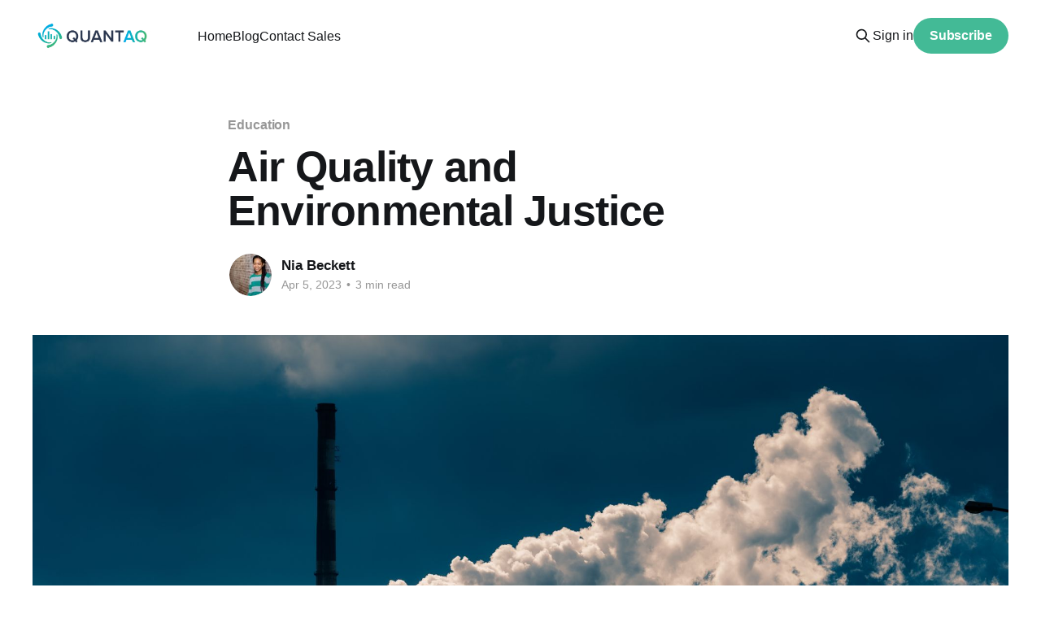

--- FILE ---
content_type: text/html; charset=utf-8
request_url: https://blog.quant-aq.com/air-quality-and-environmental-justice/
body_size: 8637
content:
<!DOCTYPE html>
<html lang="en">
<head>

    <title>Air Quality and Environmental Justice</title>
    <meta charset="utf-8" />
    <meta http-equiv="X-UA-Compatible" content="IE=edge" />
    <meta name="HandheldFriendly" content="True" />
    <meta name="viewport" content="width=device-width, initial-scale=1.0" />
    
    <link rel="preload" as="style" href="/assets/built/screen.css?v=d4592c9458" />
    <link rel="preload" as="script" href="/assets/built/casper.js?v=d4592c9458" />

    <link rel="stylesheet" type="text/css" href="/assets/built/screen.css?v=d4592c9458" />

    <link rel="icon" href="https://blog.quant-aq.com/content/images/size/w256h256/2022/08/favicon-01.png" type="image/png">
    <link rel="canonical" href="https://blog.quant-aq.com/air-quality-and-environmental-justice/">
    <meta name="referrer" content="no-referrer-when-downgrade">
    <link rel="amphtml" href="https://blog.quant-aq.com/air-quality-and-environmental-justice/amp/">
    
    <meta property="og:site_name" content="QuantAQ">
    <meta property="og:type" content="article">
    <meta property="og:title" content="Air Quality and Environmental Justice">
    <meta property="og:description" content="Everyone deserves access to a safe living environment and adequate resources to help address environmental concerns that arise—and that includes access to clean air. Air pollution is a huge health concern globally, and it disproportionately impacts our often already disadvantaged populations. Using tools including air quality (AQ) monitoring, scientists,">
    <meta property="og:url" content="https://blog.quant-aq.com/air-quality-and-environmental-justice/">
    <meta property="og:image" content="https://blog.quant-aq.com/content/images/2023/04/jacek-dylag-wArzmoxD--Q-unsplash.jpg">
    <meta property="article:published_time" content="2023-04-05T17:28:12.000Z">
    <meta property="article:modified_time" content="2023-04-05T17:28:12.000Z">
    <meta property="article:tag" content="Education">
    <meta property="article:tag" content="Science">
    
    <meta name="twitter:card" content="summary_large_image">
    <meta name="twitter:title" content="Air Quality and Environmental Justice">
    <meta name="twitter:description" content="Everyone deserves access to a safe living environment and adequate resources to help address environmental concerns that arise—and that includes access to clean air. Air pollution is a huge health concern globally, and it disproportionately impacts our often already disadvantaged populations. Using tools including air quality (AQ) monitoring, scientists,">
    <meta name="twitter:url" content="https://blog.quant-aq.com/air-quality-and-environmental-justice/">
    <meta name="twitter:image" content="https://blog.quant-aq.com/content/images/2023/04/jacek-dylag-wArzmoxD--Q-unsplash.jpg">
    <meta name="twitter:label1" content="Written by">
    <meta name="twitter:data1" content="Nia Beckett">
    <meta name="twitter:label2" content="Filed under">
    <meta name="twitter:data2" content="Education, Science">
    <meta name="twitter:site" content="@quant_aq">
    <meta property="og:image:width" content="1200">
    <meta property="og:image:height" content="800">
    
    <script type="application/ld+json">
{
    "@context": "https://schema.org",
    "@type": "Article",
    "publisher": {
        "@type": "Organization",
        "name": "QuantAQ",
        "url": "https://blog.quant-aq.com/",
        "logo": {
            "@type": "ImageObject",
            "url": "https://blog.quant-aq.com/content/images/2022/09/QuantAQ-white.png"
        }
    },
    "author": {
        "@type": "Person",
        "name": "Nia Beckett",
        "image": {
            "@type": "ImageObject",
            "url": "https://blog.quant-aq.com/content/images/2023/02/linkedin.jpg",
            "width": 475,
            "height": 380
        },
        "url": "https://blog.quant-aq.com/author/nia/",
        "sameAs": []
    },
    "headline": "Air Quality and Environmental Justice",
    "url": "https://blog.quant-aq.com/air-quality-and-environmental-justice/",
    "datePublished": "2023-04-05T17:28:12.000Z",
    "dateModified": "2023-04-05T17:28:12.000Z",
    "image": {
        "@type": "ImageObject",
        "url": "https://blog.quant-aq.com/content/images/2023/04/jacek-dylag-wArzmoxD--Q-unsplash.jpg",
        "width": 1200,
        "height": 800
    },
    "keywords": "Education, Science",
    "description": "Everyone deserves access to a safe living environment and adequate resources to help address environmental concerns that arise—and that includes access to clean air. Air pollution is a huge health concern globally, and it disproportionately impacts our often already disadvantaged populations. Using tools including air quality (AQ) monitoring, scientists, community members, and policymakers are working to inform advancements in environmental justice.\n\n\nThe imbalanced impacts of air pollution\n\nWhi",
    "mainEntityOfPage": "https://blog.quant-aq.com/air-quality-and-environmental-justice/"
}
    </script>

    <meta name="generator" content="Ghost 5.94">
    <link rel="alternate" type="application/rss+xml" title="QuantAQ" href="https://blog.quant-aq.com/rss/">
    <script defer src="https://cdn.jsdelivr.net/ghost/portal@~2.43/umd/portal.min.js" data-i18n="false" data-ghost="https://blog.quant-aq.com/" data-key="10225eff07493250ade6680a51" data-api="https://blog.quant-aq.com/ghost/api/content/" crossorigin="anonymous"></script><style id="gh-members-styles">.gh-post-upgrade-cta-content,
.gh-post-upgrade-cta {
    display: flex;
    flex-direction: column;
    align-items: center;
    font-family: -apple-system, BlinkMacSystemFont, 'Segoe UI', Roboto, Oxygen, Ubuntu, Cantarell, 'Open Sans', 'Helvetica Neue', sans-serif;
    text-align: center;
    width: 100%;
    color: #ffffff;
    font-size: 16px;
}

.gh-post-upgrade-cta-content {
    border-radius: 8px;
    padding: 40px 4vw;
}

.gh-post-upgrade-cta h2 {
    color: #ffffff;
    font-size: 28px;
    letter-spacing: -0.2px;
    margin: 0;
    padding: 0;
}

.gh-post-upgrade-cta p {
    margin: 20px 0 0;
    padding: 0;
}

.gh-post-upgrade-cta small {
    font-size: 16px;
    letter-spacing: -0.2px;
}

.gh-post-upgrade-cta a {
    color: #ffffff;
    cursor: pointer;
    font-weight: 500;
    box-shadow: none;
    text-decoration: underline;
}

.gh-post-upgrade-cta a:hover {
    color: #ffffff;
    opacity: 0.8;
    box-shadow: none;
    text-decoration: underline;
}

.gh-post-upgrade-cta a.gh-btn {
    display: block;
    background: #ffffff;
    text-decoration: none;
    margin: 28px 0 0;
    padding: 8px 18px;
    border-radius: 4px;
    font-size: 16px;
    font-weight: 600;
}

.gh-post-upgrade-cta a.gh-btn:hover {
    opacity: 0.92;
}</style>
    <script defer src="https://cdn.jsdelivr.net/ghost/sodo-search@~1.1/umd/sodo-search.min.js" data-key="10225eff07493250ade6680a51" data-styles="https://cdn.jsdelivr.net/ghost/sodo-search@~1.1/umd/main.css" data-sodo-search="https://blog.quant-aq.com/" crossorigin="anonymous"></script>
    
    <link href="https://blog.quant-aq.com/webmentions/receive/" rel="webmention">
    <script defer src="/public/cards.min.js?v=d4592c9458"></script>
    <link rel="stylesheet" type="text/css" href="/public/cards.min.css?v=d4592c9458">
    <script defer src="/public/member-attribution.min.js?v=d4592c9458"></script><style>:root {--ghost-accent-color: #43ba96;}</style>
    <!-- Fathom - simple website analytics - https://usefathom.com -->
<script>
(function(f, a, t, h, o, m){
a[h]=a[h]||function(){
(a[h].q=a[h].q||[]).push(arguments)
};
o=f.createElement('script'),
m=f.getElementsByTagName('script')[0];
o.async=1; o.src=t; o.id='fathom-script';
m.parentNode.insertBefore(o,m)
})(document, window, 'https://cdn.usefathom.com/tracker.js', 'fathom');
fathom('set', 'siteId', 'AQGQKEMF');
fathom('trackPageview');
</script>

<link rel="stylesheet" href="https://cdnjs.cloudflare.com/ajax/libs/prism/1.23.0/themes/prism-tomorrow.min.css" />
<link rel="stylesheet" href="https://cdnjs.cloudflare.com/ajax/libs/prism/1.23.0/plugins/toolbar/prism-toolbar.min.css" />
<script src="https://cdn.plot.ly/plotly-latest.min.js"></script>

<script type="text/javascript" async src="https://cdnjs.cloudflare.com/ajax/libs/mathjax/2.7.3/MathJax.js?config=TeX-MML-AM_CHTML">
MathJax.Hub.Config({
    tex2jax: {
        inlineMath: [["$", "$"], ["\\(", "\\)"]],
        processEscapes: true
    }
});
</script>

<style>
    
</style>

</head>
<body class="post-template tag-education tag-science is-head-left-logo">
<div class="viewport">

    <header id="gh-head" class="gh-head outer is-header-hidden">
        <div class="gh-head-inner inner">
            <div class="gh-head-brand">
                <a class="gh-head-logo" href="https://blog.quant-aq.com">
                        <img src="https://blog.quant-aq.com/content/images/2022/09/QuantAQ-white.png" alt="QuantAQ">
                </a>
                <button class="gh-search gh-icon-btn" aria-label="Search this site" data-ghost-search><svg xmlns="http://www.w3.org/2000/svg" fill="none" viewBox="0 0 24 24" stroke="currentColor" stroke-width="2" width="20" height="20"><path stroke-linecap="round" stroke-linejoin="round" d="M21 21l-6-6m2-5a7 7 0 11-14 0 7 7 0 0114 0z"></path></svg></button>
                <button class="gh-burger" aria-label="Main Menu"></button>
            </div>

            <nav class="gh-head-menu">
                <ul class="nav">
    <li class="nav-home"><a href="https://quant-aq.com">Home</a></li>
    <li class="nav-blog"><a href="https://blog.quant-aq.com/">Blog</a></li>
    <li class="nav-contact-sales"><a href="https://quant-aq.com/sales">Contact Sales</a></li>
</ul>

            </nav>

            <div class="gh-head-actions">
                    <button class="gh-search gh-icon-btn" aria-label="Search this site" data-ghost-search><svg xmlns="http://www.w3.org/2000/svg" fill="none" viewBox="0 0 24 24" stroke="currentColor" stroke-width="2" width="20" height="20"><path stroke-linecap="round" stroke-linejoin="round" d="M21 21l-6-6m2-5a7 7 0 11-14 0 7 7 0 0114 0z"></path></svg></button>
                    <div class="gh-head-members">
                                <a class="gh-head-link" href="#/portal/signin" data-portal="signin">Sign in</a>
                                <a class="gh-head-button" href="#/portal/signup" data-portal="signup">Subscribe</a>
                    </div>
            </div>
        </div>
    </header>

    <div class="site-content">
        



<main id="site-main" class="site-main">
<article class="article post tag-education tag-science ">

    <header class="article-header gh-canvas">

        <div class="article-tag post-card-tags">
                <span class="post-card-primary-tag">
                    <a href="/tag/education/">Education</a>
                </span>
        </div>

        <h1 class="article-title">Air Quality and Environmental Justice</h1>


        <div class="article-byline">
        <section class="article-byline-content">

            <ul class="author-list instapaper_ignore">
                <li class="author-list-item">
                    <a href="/author/nia/" class="author-avatar" aria-label="Read more of Nia Beckett">
                        <img class="author-profile-image" src="/content/images/size/w100/2023/02/linkedin.jpg" alt="Nia Beckett" />
                    </a>
                </li>
            </ul>

            <div class="article-byline-meta">
                <h4 class="author-name"><a href="/author/nia/">Nia Beckett</a></h4>
                <div class="byline-meta-content">
                    <time class="byline-meta-date" datetime="2023-04-05">Apr 5, 2023</time>
                        <span class="byline-reading-time"><span class="bull">&bull;</span> 3 min read</span>
                </div>
            </div>

        </section>
        </div>

            <figure class="article-image">
                <img
                    srcset="/content/images/size/w300/2023/04/jacek-dylag-wArzmoxD--Q-unsplash.jpg 300w,
                            /content/images/size/w600/2023/04/jacek-dylag-wArzmoxD--Q-unsplash.jpg 600w,
                            /content/images/size/w1000/2023/04/jacek-dylag-wArzmoxD--Q-unsplash.jpg 1000w,
                            /content/images/size/w2000/2023/04/jacek-dylag-wArzmoxD--Q-unsplash.jpg 2000w"
                    sizes="(min-width: 1400px) 1400px, 92vw"
                    src="/content/images/size/w2000/2023/04/jacek-dylag-wArzmoxD--Q-unsplash.jpg"
                    alt="Air Quality and Environmental Justice"
                />
                    <figcaption>Photo by <a href="https://unsplash.com/es/@dylu?utm_source=unsplash&amp;utm_medium=referral&amp;utm_content=creditCopyText">Jacek Dylag</a> on <a href="https://unsplash.com/photos/wArzmoxD--Q?utm_source=unsplash&amp;utm_medium=referral&amp;utm_content=creditCopyText">Unsplash</a></figcaption>
            </figure>

    </header>

    <section class="gh-content gh-canvas">
        <p>Everyone deserves access to a safe living environment and adequate resources to help address environmental concerns that arise—and that includes access to clean air. Air pollution is a huge health concern globally, and it disproportionately impacts our often already disadvantaged populations. Using tools including air quality (AQ) monitoring, scientists, community members, and policymakers are working to inform advancements in environmental justice.</p><h3 id="the-imbalanced-impacts-of-air-pollution">The imbalanced impacts of air pollution</h3><p>While air pollution is pervasive, its effects are not evenly spread: AQ can vary from region to region, even neighborhood to neighborhood, and the communities most exposed to pollution are often already underserved. Industrial air pollution sources like factories are frequently located in close proximity to predominantly lower-income and marginalized communities, which are historically met with a lack of resources and access to decision-makers. </p><p>Researchers continue to cultivate their understanding of air pollution sources and other existing factors that may drive disparities. Their ongoing work is crucial, especially considering the negative effects of air pollution on human health.</p><!--kg-card-begin: markdown--><p>Air pollution, specifically fine particulate matter (PM<sub>2.5</sub> ), is associated with a host of adverse health outcomes including respiratory and cardiovascular disease. According to the <a href="https://aqli.epic.uchicago.edu/wp-content/uploads/2022/06/AQLI_2022_Report-Global.pdf?ref=blog.quant-aq.com">2022 AQLI report</a>, PM<sub>2.5</sub> exposure reduces the global average life expectancy by 2.2 years.</p>
<!--kg-card-end: markdown--><p>Efforts to alleviate inadequate access to clean air fall under the field of <a href="https://www.epa.gov/environmentaljustice?ref=blog.quant-aq.com">environmental justice</a> (EJ). The U. S. Environmental Protection Agency (EPA) defines EJ as “the fair treatment and meaningful involvement of all people regardless of race, color, national origin, or income, with respect to the development, implementation, and enforcement of environmental laws, regulations, and policies.” It aims to provide equal protection from environmental and health hazards as well as equal access to federal agency actions surrounding environmental laws. </p><p>Backed by scientific, community, and policy expertise, EJ projects are designed with pathways for meaningful involvement, in which community members, especially those most directly impacted, are welcome to participate in and influence strategic processes.</p><h3 id="air-quality-monitoring-for-environmental-justice">Air quality monitoring for environmental justice</h3><p>An environmental justice approach for air quality starts with getting a better understanding of what people are breathing by monitoring the air they breathe.</p><p>“We know that communities that are economically disadvantaged more frequently have poorer air quality than more privileged communities,” says Peter DeCarlo, an Associate Professor of Environmental Health and Engineering at Johns Hopkins Whiting School of Engineering. “And so we can use measurements to not only understand that, but hopefully identify ways to make it better and to reduce that inequality.”</p><p>High-quality local and real-time AQ data is crucial to developing informed strategies for reducing pollution and protecting community health. That information can be even more valuable across applications when shared openly in aggregate.</p><p>“With advancements in technology over the past decade, there is now a real opportunity to use speciated data from low-cost air quality monitoring networks in a manner that empowers decision-makers in traditionally underserved communities to make science-based decisions that improve local air quality,” says Dr. Sidhant Pai, co-founder of Indian non-profit Social Seva, which leverages a variety of air quality measurement and modeling techniques to facilitate an improved understanding of urban air pollution in India.</p><p>The value in making an abundance of localized air quality data open and accessible is severalfold. For local citizens, it’s a touchpoint to engage in public health, start conversations on best practices for community readiness, and more broadly support EJ projects. Capabilities for scientific studies range from determining links between specific pollutants and diseases to identifying and comparing sources that contribute to different hotspots. Both findings from the expanding field of study and increased public engagement can contribute to moving forward efforts for clean air.</p><h3 id="funding-environmental-justice-projects">Funding environmental justice projects</h3><p>Along with the growing demand for AQ monitoring infrastructure, federal support is expanding to advance EJ in underinvested communities. This year, the EPA announced its <a href="https://www.epa.gov/newsreleases/biden-harris-administration-announces-availability-100-million-through-inflation?ref=blog.quant-aq.com">largest EJ funding opportunity to date</a>: $100 million in grants across two programs, the Environmental Justice Collaborative Problem-Solving (EJCPS) Cooperative Agreement Program and the Environmental Justice Government-to-Government (EJG2G) Program.</p><p>The grant programs, which support President Biden’s <a href="https://www.whitehouse.gov/environmentaljustice/justice40/?ref=blog.quant-aq.com">Justice40 Initiative</a>, intend to advance EJ through community-based solutions, including a focus on those that monitor and prevent pollution.</p><p>“Every American deserves access to clean air and water—no matter their zip code, the color of their skin or the size of their paycheck,” Senator Tammy Duckworth says <a href="https://www.epa.gov/newsreleases/biden-harris-administration-announces-availability-100-million-through-inflation?ref=blog.quant-aq.com">in a press release</a>. “I’m proud to announce today’s grant funding, which will help deliver results for environmental justice communities that have been ignored for too long.”</p><p>Are you ready to advance your environmental justice project with actionable air quality data? <a href="https://www.quant-aq.com/sales?ref=blog.quant-aq.com">Reach out to our team</a> to learn how we can help you design and implement your air monitoring network and help you achieve your environmental justice goals.</p><div class="kg-card kg-button-card kg-align-center"><a href="https://www.quant-aq.com/sales?ref=blog.quant-aq.com" class="kg-btn kg-btn-accent">Reach out for consultation</a></div>
    </section>


</article>
</main>

    <section class="footer-cta outer">
        <div class="inner">
            <h2 class="footer-cta-title">Sign up for more like this.</h2>
            <a class="footer-cta-button" href="#/portal" data-portal>
                <div class="footer-cta-input">Enter your email</div>
                <span>Subscribe</span>
            </a>
        </div>
    </section>



            <aside class="read-more-wrap outer">
                <div class="read-more inner">
                        
<article class="post-card post featured no-image">


    <div class="post-card-content">

        <a class="post-card-content-link" href="/quantaq-at-aaar-2025/">
            <header class="post-card-header">
                <div class="post-card-tags">
                        <span class="post-card-featured"><svg width="16" height="17" viewBox="0 0 16 17" fill="none" xmlns="http://www.w3.org/2000/svg">
    <path d="M4.49365 4.58752C3.53115 6.03752 2.74365 7.70002 2.74365 9.25002C2.74365 10.6424 3.29678 11.9778 4.28134 12.9623C5.26591 13.9469 6.60127 14.5 7.99365 14.5C9.38604 14.5 10.7214 13.9469 11.706 12.9623C12.6905 11.9778 13.2437 10.6424 13.2437 9.25002C13.2437 6.00002 10.9937 3.50002 9.16865 1.68127L6.99365 6.25002L4.49365 4.58752Z" stroke="currentColor" stroke-width="2" stroke-linecap="round" stroke-linejoin="round"></path>
</svg> Featured</span>
                </div>
                <h2 class="post-card-title">
                    QuantAQ at AAAR 2025
                </h2>
            </header>
                <div class="post-card-excerpt">The 2025 American Association of Aerosol Research conference is set to take place in Buffalo, New York, from October 13th - 17th, 2025. If you&#39;re attending and interested in learning about the exciting research being conducted using QuantAQ sensors, check out the following talks:

If you&#39;re</div>
        </a>

        <footer class="post-card-meta">
            <time class="post-card-meta-date" datetime="2025-10-04">Oct 4, 2025</time>
                <span class="post-card-meta-length">2 min read</span>
        </footer>

    </div>

</article>
                        
<article class="post-card post featured">

    <a class="post-card-image-link" href="/bringing-ufp-monitoring-outdoors-with-the-new-modulair-ufp/">

        <img class="post-card-image"
            srcset="/content/images/size/w300/2025/05/mod-ufp-6.jpg 300w,
                    /content/images/size/w600/2025/05/mod-ufp-6.jpg 600w,
                    /content/images/size/w1000/2025/05/mod-ufp-6.jpg 1000w,
                    /content/images/size/w2000/2025/05/mod-ufp-6.jpg 2000w"
            sizes="(max-width: 1000px) 400px, 800px"
            src="/content/images/size/w600/2025/05/mod-ufp-6.jpg"
            alt="Bringing UFP Monitoring Outdoors with the New MODULAIR-UFP"
            loading="lazy"
        />


    </a>

    <div class="post-card-content">

        <a class="post-card-content-link" href="/bringing-ufp-monitoring-outdoors-with-the-new-modulair-ufp/">
            <header class="post-card-header">
                <div class="post-card-tags">
                        <span class="post-card-featured"><svg width="16" height="17" viewBox="0 0 16 17" fill="none" xmlns="http://www.w3.org/2000/svg">
    <path d="M4.49365 4.58752C3.53115 6.03752 2.74365 7.70002 2.74365 9.25002C2.74365 10.6424 3.29678 11.9778 4.28134 12.9623C5.26591 13.9469 6.60127 14.5 7.99365 14.5C9.38604 14.5 10.7214 13.9469 11.706 12.9623C12.6905 11.9778 13.2437 10.6424 13.2437 9.25002C13.2437 6.00002 10.9937 3.50002 9.16865 1.68127L6.99365 6.25002L4.49365 4.58752Z" stroke="currentColor" stroke-width="2" stroke-linecap="round" stroke-linejoin="round"></path>
</svg> Featured</span>
                </div>
                <h2 class="post-card-title">
                    Bringing UFP Monitoring Outdoors with the New MODULAIR-UFP
                </h2>
            </header>
                <div class="post-card-excerpt">For years, the research community has understood that UFPs pose significant health risks, yet we&#39;ve lacked practical tools to monitor them effectively outside of the lab.

Today, we&#39;re excited to share something we&#39;ve been working on for a long time: the MODULAIR-UFP, our newest</div>
        </a>

        <footer class="post-card-meta">
            <time class="post-card-meta-date" datetime="2025-05-14">May 14, 2025</time>
                <span class="post-card-meta-length">2 min read</span>
        </footer>

    </div>

</article>
                        
<article class="post-card post">

    <a class="post-card-image-link" href="/celebrating-customer-support-milestones/">

        <img class="post-card-image"
            srcset="/content/images/size/w300/2024/08/1E9A2521--1-.JPG 300w,
                    /content/images/size/w600/2024/08/1E9A2521--1-.JPG 600w,
                    /content/images/size/w1000/2024/08/1E9A2521--1-.JPG 1000w,
                    /content/images/size/w2000/2024/08/1E9A2521--1-.JPG 2000w"
            sizes="(max-width: 1000px) 400px, 800px"
            src="/content/images/size/w600/2024/08/1E9A2521--1-.JPG"
            alt="QuantAQ Hardware Engineer Abigail Fry and CEO David Hagan investigate a device sent in to our Somerville, MA lab for repairs."
            loading="lazy"
        />


    </a>

    <div class="post-card-content">

        <a class="post-card-content-link" href="/celebrating-customer-support-milestones/">
            <header class="post-card-header">
                <div class="post-card-tags">
                </div>
                <h2 class="post-card-title">
                    Celebrating customer support milestones
                </h2>
            </header>
                <div class="post-card-excerpt">Customer support has always been critically important to us. Today we&#39;re celebrating a 95+% satisfaction rating, and launching an easier way to see device repair history at-a-glance.</div>
        </a>

        <footer class="post-card-meta">
            <time class="post-card-meta-date" datetime="2024-08-08">Aug 8, 2024</time>
                <span class="post-card-meta-length">3 min read</span>
        </footer>

    </div>

</article>
                </div>
            </aside>



    </div>

    <footer class="site-footer outer">
        <div class="inner">
            <section class="copyright"><a href="https://blog.quant-aq.com">QuantAQ</a> &copy; 2026</section>
            <nav class="site-footer-nav">
                
            </nav>
            <div class="gh-powered-by"><a href="https://ghost.org/" target="_blank" rel="noopener">Powered by Ghost</a></div>
        </div>
    </footer>

</div>

    <div class="pswp" tabindex="-1" role="dialog" aria-hidden="true">
    <div class="pswp__bg"></div>

    <div class="pswp__scroll-wrap">
        <div class="pswp__container">
            <div class="pswp__item"></div>
            <div class="pswp__item"></div>
            <div class="pswp__item"></div>
        </div>

        <div class="pswp__ui pswp__ui--hidden">
            <div class="pswp__top-bar">
                <div class="pswp__counter"></div>

                <button class="pswp__button pswp__button--close" title="Close (Esc)"></button>
                <button class="pswp__button pswp__button--share" title="Share"></button>
                <button class="pswp__button pswp__button--fs" title="Toggle fullscreen"></button>
                <button class="pswp__button pswp__button--zoom" title="Zoom in/out"></button>

                <div class="pswp__preloader">
                    <div class="pswp__preloader__icn">
                        <div class="pswp__preloader__cut">
                            <div class="pswp__preloader__donut"></div>
                        </div>
                    </div>
                </div>
            </div>

            <div class="pswp__share-modal pswp__share-modal--hidden pswp__single-tap">
                <div class="pswp__share-tooltip"></div>
            </div>

            <button class="pswp__button pswp__button--arrow--left" title="Previous (arrow left)"></button>
            <button class="pswp__button pswp__button--arrow--right" title="Next (arrow right)"></button>

            <div class="pswp__caption">
                <div class="pswp__caption__center"></div>
            </div>
        </div>
    </div>
</div>
<script
    src="https://code.jquery.com/jquery-3.5.1.min.js"
    integrity="sha256-9/aliU8dGd2tb6OSsuzixeV4y/faTqgFtohetphbbj0="
    crossorigin="anonymous">
</script>
<script src="/assets/built/casper.js?v=d4592c9458"></script>
<script>
$(document).ready(function () {
    // Mobile Menu Trigger
    $('.gh-burger').click(function () {
        $('body').toggleClass('gh-head-open');
    });
    // FitVids - Makes video embeds responsive
    $(".gh-content").fitVids();
});
</script>

<script type="text/javascript" src="https://cdnjs.cloudflare.com/ajax/libs/prism/1.23.0/prism.min.js"></script>
<script type="text/javascript" src="https://cdnjs.cloudflare.com/ajax/libs/prism/1.23.0/plugins/toolbar/prism-toolbar.min.js"></script>
<script type="text/javascript" src="https://cdnjs.cloudflare.com/ajax/libs/prism/1.23.0/plugins/copy-to-clipboard/prism-copy-to-clipboard.min.js"></script>
<script src="https://cdnjs.cloudflare.com/ajax/libs/prism/1.23.0/components/prism-python.min.js" integrity="sha512-wK9tQmDrstGtZqTKcyVf3h457QGMlNriKs+fHmEkiCizrq0LVovfT3v1smeT1DlQetHhdRkkX1JSuZg5LoNHJg==" crossorigin="anonymous"></script>
<script src="https://cdnjs.cloudflare.com/ajax/libs/prism/1.23.0/components/prism-yaml.min.js" integrity="sha512-QRKKJS95wG2dOCdc7Cm0Zbu+L04xY8fTwhHG3UnqZPMiFrAN8uXrqVTx//eqvTaoYwNJ7oFN3Vej5gnJ+GAxkw==" crossorigin="anonymous"></script>
<script src="https://cdnjs.cloudflare.com/ajax/libs/prism/1.23.0/components/prism-docker.min.js" integrity="sha512-Zzm/P2jewqKAST5N1nARMvI72sQaPf7iWSO8AzcVsSQiEujG2NWrM/jEuiMDXyehDpHI/7gEZ2O2YsOmiaPx+g==" crossorigin="anonymous"></script>

<!-- Start of HubSpot Embed Code -->
<script type="text/javascript" id="hs-script-loader" async defer src="//js.hs-scripts.com/9026367.js"></script>
<!-- End of HubSpot Embed Code -->

</body>
</html>


--- FILE ---
content_type: application/javascript
request_url: https://cdn.usefathom.com/tracker.js
body_size: 942
content:
!function(){"use strict";var t=window.fathom.q||[],e={siteId:"",spa:!1,trackerUrl:"https://collect.usefathom.com/collector"};const n={set:o,trackPageview:function(t){i({},"pageview")},trackGoal:function(t,e){i({gcode:t,gval:e},"goal")},setTrackerUrl:function(t){return o("trackerUrl","https://collect.usefathom.com"),"https://collect.usefathom.com"}};function o(t,n){if(e[t]=n,"spa"==t)if("pushstate"==n&&void 0!==history){var o=history.pushState;history.pushState=function(){var t=o.apply(history,arguments);return window.dispatchEvent(new Event("pushstate")),window.dispatchEvent(new Event("locationchange")),t};var a=history.replaceState;history.replaceState=function(){var t=a.apply(history,arguments);return window.dispatchEvent(new Event("replacestate")),window.dispatchEvent(new Event("locationchange")),t},window.addEventListener("popstate",function(){window.dispatchEvent(new Event("locationchange"))}),window.addEventListener("locationchange",function(){fathom("trackPageview")})}else"hash"==n&&window.addEventListener("hashchange",function(){fathom("trackPageview")})}function a(t){return"?"+Object.keys(t).map(function(e){return encodeURIComponent(e)+"="+encodeURIComponent(t[e])}).join("&")}function i(t,n){if(t=t||{},"visibilityState"in document&&"prerender"===document.visibilityState)return;if(/bot|google|baidu|bing|msn|duckduckbot|teoma|slurp|yandex/i.test(navigator.userAgent))return;if(null===document.body)return void document.addEventListener("DOMContentLoaded",()=>{i(t,n)});var o=window.location;if(""===o.host)return;var r=document.querySelector('link[rel="canonical"][href]');if(r){var c=document.createElement("a");c.href=r.href,o=c}var s=t.path||o.pathname+o.search;s||(s="/"),"hash"==e.spa&&""!==window.location.hash.substr(1)&&(s="/"+window.location.hash);var d=t.hostname||o.protocol+"//"+o.hostname,h=t.referrer||"";document.referrer.indexOf(d)<0&&(h=document.referrer);const l={p:s,h:d,r:h,sid:e.siteId,tz:Intl.DateTimeFormat().resolvedOptions().timeZone};if("goal"==n)l.gcode=t.gcode,l.gval=t.gval,navigator.sendBeacon("https://collect.usefathom.com/collector/event"+a(l));else{var u=document.getElementById("fathom-script");u&&(l.dash=u.src.replace("/tracker.js",""),l.dash.indexOf("cdn.usefathom.com")>-1&&(l.dash=null));var m=e.trackerUrl+"/pageview",p=document.createElement("img");p.setAttribute("alt",""),p.setAttribute("aria-hidden","true"),p.style.position="absolute",p.src=m+a(l),p.addEventListener("load",function(){p.parentNode.removeChild(p)}),document.body.appendChild(p)}}window.fathom=function(){var t=[].slice.call(arguments),e=t.shift();n[e].apply(this,t)},t.forEach(t=>fathom.apply(this,t))}();
